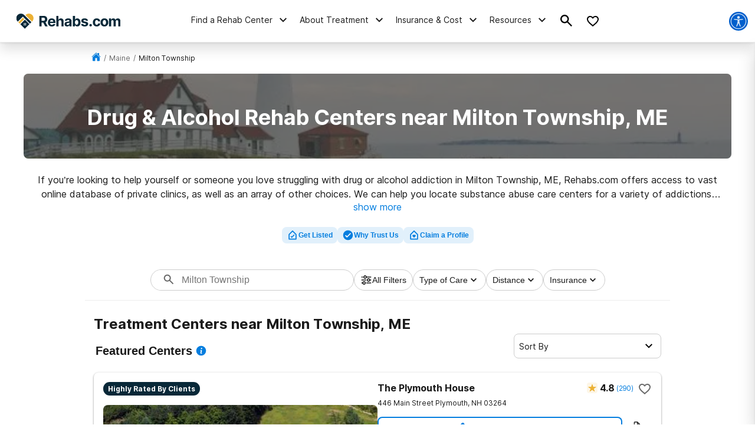

--- FILE ---
content_type: text/html; charset=utf-8
request_url: https://www.google.com/recaptcha/api2/aframe
body_size: 269
content:
<!DOCTYPE HTML><html><head><meta http-equiv="content-type" content="text/html; charset=UTF-8"></head><body><script nonce="BZJHdA4Yrj4UA7vqb7_QNw">/** Anti-fraud and anti-abuse applications only. See google.com/recaptcha */ try{var clients={'sodar':'https://pagead2.googlesyndication.com/pagead/sodar?'};window.addEventListener("message",function(a){try{if(a.source===window.parent){var b=JSON.parse(a.data);var c=clients[b['id']];if(c){var d=document.createElement('img');d.src=c+b['params']+'&rc='+(localStorage.getItem("rc::a")?sessionStorage.getItem("rc::b"):"");window.document.body.appendChild(d);sessionStorage.setItem("rc::e",parseInt(sessionStorage.getItem("rc::e")||0)+1);localStorage.setItem("rc::h",'1765384775697');}}}catch(b){}});window.parent.postMessage("_grecaptcha_ready", "*");}catch(b){}</script></body></html>

--- FILE ---
content_type: text/css
request_url: https://tags.srv.stackadapt.com/sa.css
body_size: -11
content:
:root {
    --sa-uid: '0-d60e1a39-9d07-53d4-79b9-d93c2dee2910';
}

--- FILE ---
content_type: application/javascript
request_url: https://rehabs.com/_next/static/dtGh8IWoDPc8zsuihgu61/_buildManifest.js
body_size: 1500
content:
self.__BUILD_MANIFEST=function(s,e,a,t,c,i,r,n,u,o,d,b,f,g,h,p,k,j,y,l,m,v,_){return{__rewrites:{afterFiles:[],beforeFiles:[],fallback:[]},"/":[a,s,t,e,c,i,"static/chunks/pages/index-8a6fd7d0b6ebb899.js"],"/_error":[a,s,t,e,c,i,"static/chunks/pages/_error-89dfdcbf976e502d.js"],"/aa-meetings":[a,s,t,e,c,i,"static/chunks/pages/aa-meetings-fb1f4fa5df93f430.js"],"/aa-meetings/browse":[a,s,t,r,n,d,k,e,c,i,u,o,b,j,"static/chunks/pages/aa-meetings/browse-74de814cc24a35bf.js"],"/aa-meetings/[...pathname]":[a,s,t,r,n,d,f,g,k,y,e,c,i,u,o,b,l,j,"static/chunks/pages/aa-meetings/[...pathname]-42b2ede0cb8b3b15.js"],"/about/2024-year-review-wrapped":[a,s,t,r,m,e,c,i,v,"static/chunks/pages/about/2024-year-review-wrapped-c7b7e6e31714b47b.js"],"/about/suggest-edit":[a,s,t,f,g,h,e,c,i,"static/chunks/pages/about/suggest-edit-646c81f46f4df3f0.js"],"/bac-calculator":[a,s,t,e,c,i,"static/chunks/pages/bac-calculator-53431b08dce78404.js"],"/compare":[a,s,t,e,c,i,"static/chunks/pages/compare-6c05a08777d6fff6.js"],"/contact-us":[a,s,t,e,c,i,"static/chunks/pages/contact-us-d266220b97a8c4fb.js"],"/contributors":[a,s,t,e,c,i,"static/chunks/pages/contributors-3a58bb5c06df1a13.js"],"/contributors/[slug]":[a,s,t,e,c,i,"static/chunks/pages/contributors/[slug]-ea9fd1b578d0002d.js"],"/directory/city":[a,s,t,r,n,d,"static/chunks/5925-ec92469b8d3557c7.js",e,c,i,u,o,b,p,"static/chunks/pages/directory/city-79e6b830efc8e8bc.js"],"/directory/county":[a,s,t,r,n,d,e,c,i,u,o,b,p,"static/chunks/pages/directory/county-fa848c215071d260.js"],"/directory/facility":[a,s,t,r,n,f,g,y,e,c,i,o,l,"static/chunks/pages/directory/facility-7923d3ee5a9feadc.js"],"/directory/facility-sitemap":[a,s,t,e,c,i,"static/chunks/pages/directory/facility-sitemap-e34db689ae1c402b.js"],"/directory/front-door":[a,s,t,r,e,c,i,u,"static/chunks/6802-9cb557b3f024702e.js",v,"static/chunks/pages/directory/front-door-790485c75d927647.js"],"/directory/region":[a,s,t,r,n,d,e,c,i,u,o,b,p,"static/chunks/pages/directory/region-58cb7fbb18b4e556.js"],"/directory/region-sitemap":[a,s,t,e,c,i,"static/chunks/pages/directory/region-sitemap-b20f2215995b033f.js"],"/directory/united-states":[a,s,t,r,n,d,e,c,i,u,o,b,"static/chunks/pages/directory/united-states-edc879b84af3ed30.js"],"/drug-alcohol-rehab-facilities":[a,s,t,e,c,i,"static/chunks/pages/drug-alcohol-rehab-facilities-5b949a7f06298947.js"],"/favorite":[a,s,t,r,n,d,e,c,i,u,o,b,"static/chunks/pages/favorite-5fc8f7913f290691.js"],"/lists":[a,s,t,r,n,d,e,c,i,u,o,b,"static/chunks/pages/lists-59fc7038d596146c.js"],"/reviews/our-review-process":[a,s,t,e,c,i,"static/chunks/pages/reviews/our-review-process-185571b7cdd6789c.js"],"/shortcodes":[s,r,f,g,h,"static/chunks/5074-ffac0be56d31e6a2.js",e,"static/chunks/pages/shortcodes-ef246a768ceea5db.js"],"/shortcodes/conversion-template-guide":[s,m,"static/chunks/1283-b33a3aee21f1ff03.js",e,"static/chunks/4457-a8dec2f2afe0cbb4.js","static/chunks/pages/shortcodes/conversion-template-guide-8761cd384b49cd1e.js"],"/shortcodes/homepage-guide":[a,s,t,e,c,i,"static/chunks/pages/shortcodes/homepage-guide-efca6cbc6e070e10.js"],"/sign-up":[a,s,t,f,g,h,e,c,i,"static/chunks/pages/sign-up-faf5623caf96ba41.js"],"/sign-up/claim-listing":[a,s,t,f,g,h,e,c,i,"static/chunks/pages/sign-up/claim-listing-ce96eca6b7493769.js"],"/tag":[a,s,t,e,c,i,"static/chunks/pages/tag-9db2f9958010c062.js"],"/tag/[tag]":[a,s,t,e,c,i,"static/chunks/pages/tag/[tag]-0c315711160119ae.js"],"/terms-of-use":[a,s,t,e,c,i,"static/chunks/pages/terms-of-use-4b36ddb640be11cd.js"],"/text-support-sign-up":[a,s,t,e,c,i,"static/chunks/pages/text-support-sign-up-6424fbe919aa37c7.js"],"/top-rated-rehabs":[a,s,t,e,c,i,"static/chunks/pages/top-rated-rehabs-26a5c82caff58a62.js"],"/verify-insurance":[a,s,t,r,e,c,i,_,"static/chunks/pages/verify-insurance-70f5872ec28dd3e5.js"],"/verify-insurance/esp":[a,s,t,r,e,c,i,_,"static/chunks/pages/verify-insurance/esp-fee56356f005f17e.js"],"/[...pathname]":[a,s,t,e,c,i,"static/chunks/pages/[...pathname]-e55f2a675325fc71.js"],sortedPages:["/","/_app","/_error","/aa-meetings","/aa-meetings/browse","/aa-meetings/[...pathname]","/about/2024-year-review-wrapped","/about/suggest-edit","/bac-calculator","/compare","/contact-us","/contributors","/contributors/[slug]","/directory/city","/directory/county","/directory/facility","/directory/facility-sitemap","/directory/front-door","/directory/region","/directory/region-sitemap","/directory/united-states","/drug-alcohol-rehab-facilities","/favorite","/lists","/reviews/our-review-process","/shortcodes","/shortcodes/conversion-template-guide","/shortcodes/homepage-guide","/sign-up","/sign-up/claim-listing","/tag","/tag/[tag]","/terms-of-use","/text-support-sign-up","/top-rated-rehabs","/verify-insurance","/verify-insurance/esp","/[...pathname]"]}}("static/chunks/9781-185f008668016ea8.js","static/chunks/8880-0497182fec9bf43b.js","static/chunks/ee8b1517-4bfb55bc5817260b.js","static/chunks/4198-47e7b8dec607247a.js","static/chunks/5129-64789b00eee576d4.js","static/chunks/1629-0df08c41ac524494.js","static/chunks/9577-bd98e08ce99b5cc1.js","static/chunks/9720-63551f6f20965688.js","static/chunks/498-7d5d1db962c82a38.js","static/chunks/6709-d818a8a1f38b3656.js","static/chunks/1657-21b73a02a6ba8281.js","static/chunks/2083-c1a282a8a4695c31.js","static/chunks/1989-da92b3ace3363168.js","static/chunks/2417-23a100b8523a340f.js","static/chunks/4492-6dac98572732603d.js","static/chunks/8936-25828d8a204a6f06.js","static/chunks/2781-502255fa304e3e6a.js","static/chunks/39-70e4c677037b6e9e.js","static/chunks/176-0c062a35378d037a.js","static/chunks/1909-70b9c8347916a2d0.js","static/chunks/1616-fd9e57a7a5ecb9c3.js","static/chunks/6717-d49f5c7fc1d63117.js","static/chunks/2959-adb40bace6b94231.js"),self.__BUILD_MANIFEST_CB&&self.__BUILD_MANIFEST_CB();